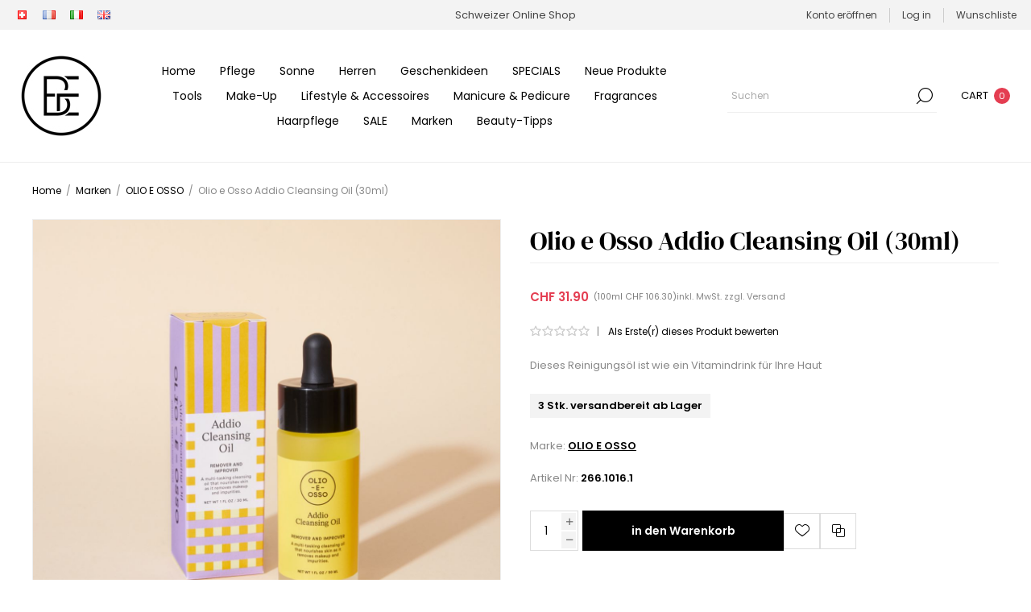

--- FILE ---
content_type: text/html; charset=utf-8
request_url: https://www.beauty-essentials.ch/de/olio-e-osso-addio-cleansing-oil-30ml
body_size: 13449
content:
<!DOCTYPE html><html lang="de" dir="ltr" class="html-product-details-page"><head><title>Olio e Osso Addio Cleansing Oil (30ml) | Kosmetik Onlineshop</title><meta charset="UTF-8"><meta name="description" content="Olio e Osso Addio Cleansing Oil (30ml), Dieses Reinigungsöl ist wie ein Vitamindrink für Ihre Haut"><meta name="keywords" content="olio e osso addio cleansing oil (30ml),olio e osso,olio e osso addio cleansing oil (30ml) online kaufen,olio e osso addio cleansing oil (30ml) bestellen,olio e osso addio cleansing oil (30ml) kaufen in der schweiz"><meta name="viewport" content="width=device-width, initial-scale=1.0, minimum-scale=1.0, maximum-scale=2.0"><link rel="preload" as="font" href="/Themes/Voyage/Content/fonts/voyage.woff" crossorigin><meta name="google-site-verification" content="jiMqLu4-ZV5HTCzAG0oFZqOvm_W_qsSxww17yL8JMR8"><meta name="p:domain_verify" content="3adcdaf712b8471f594bea7e61e0e50f"><link rel="alternate" hreflang="de" href="https://www.beauty-essentials.ch/de/"><link rel="alternate" hreflang="fr" href="https://www.beauty-essentials.ch/fr/"><link rel="alternate" hreflang="it" href="https://www.beauty-essentials.ch/it/"><link rel="alternate" hreflang="en" href="https://www.beauty-essentials.ch/en/"><meta property="og:type" content="product"><meta property="og:title" content="Olio e Osso Addio Cleansing Oil (30ml)"><meta property="og:description" content="Olio e Osso Addio Cleansing Oil (30ml), Dieses Reinigungsöl ist wie ein Vitamindrink für Ihre Haut"><meta property="og:image" content="https://www.beauty-essentials.ch/images/thumbs/0002765_olio-e-osso-addio-cleansing-oil-30ml_1170.jpeg"><meta property="og:image:url" content="https://www.beauty-essentials.ch/images/thumbs/0002765_olio-e-osso-addio-cleansing-oil-30ml_1170.jpeg"><meta property="og:url" content="https://www.beauty-essentials.ch/de/olio-e-osso-addio-cleansing-oil-30ml"><meta property="og:site_name" content="beauty-essentials.ch"><meta property="twitter:card" content="summary"><meta property="twitter:site" content="beauty-essentials.ch"><meta property="twitter:title" content="Olio e Osso Addio Cleansing Oil (30ml)"><meta property="twitter:description" content="Olio e Osso Addio Cleansing Oil (30ml), Dieses Reinigungsöl ist wie ein Vitamindrink für Ihre Haut"><meta property="twitter:image" content="https://www.beauty-essentials.ch/images/thumbs/0002765_olio-e-osso-addio-cleansing-oil-30ml_1170.jpeg"><meta property="twitter:url" content="https://www.beauty-essentials.ch/de/olio-e-osso-addio-cleansing-oil-30ml"><link rel="stylesheet" href="/css/refg82vvnfto3wlhvu-bsg.styles.css?v=sjTbaLGJ8CzcFQgUxbdj7QdxQ0o"><style>.product-details-page .full-description{display:none}.product-details-page .ui-tabs .full-description{display:block}.product-details-page .tabhead-full-description{display:none}.product-details-page .product-specs-box{display:none}.product-details-page .ui-tabs .product-specs-box{display:block}.product-details-page .ui-tabs .product-specs-box .title{display:none}.product-details-page .product-reviews{display:none}.product-details-page .ui-tabs .product-reviews{display:block}</style><link rel="canonical" href="https://www.beauty-essentials.ch/de/olio-e-osso-addio-cleansing-oil-30ml"><link rel="apple-touch-icon" sizes="180x180" href="/icons/icons_0/apple-touch-icon.png"><link rel="icon" type="image/png" sizes="32x32" href="/icons/icons_0/favicon-32x32.png"><link rel="icon" type="image/png" sizes="16x16" href="/icons/icons_0/favicon-16x16.png"><link rel="manifest" href="/icons/icons_0/site.webmanifest"><meta name="msapplication-TileColor" content="#da532c"><meta name="theme-color" content="#ffffff"><body class="product-details-page-body not-logged-in"><input name="__RequestVerificationToken" type="hidden" value="CfDJ8Ja6PqGCeGtLrwburlVlikk4sVuMLpl_vcDO_vzE0YcK0ZhlKNSojqNFzNAz5G3K6BlgNx_rDKK1RNcyR7K8N2pcgqebPRJ8Xo9KCvakJPUxQseG1HZP2I6t3aM-u0fuEiTJOyR6zdz35AtKIMGrcO0"><div class="ajax-loading-block-window" style="display:none"></div><div id="dialog-notifications-success" role="status" aria-live="polite" aria-atomic="true" title="Mitteilung" style="display:none"></div><div id="dialog-notifications-error" role="alert" aria-live="assertive" aria-atomic="true" title="Error" style="display:none"></div><div id="dialog-notifications-warning" role="alert" aria-live="assertive" aria-atomic="true" title="Warning" style="display:none"></div><div id="bar-notification" class="bar-notification-container" role="status" aria-live="polite" aria-atomic="true" data-close="Schliessen"></div><div class="master-wrapper-page standard-gallery"><div class="header"><div class="header-upper"><div class="header-selectors-wrapper first"><div class="header-selectors"><div class="language-selector"><ul class="language-list"><li><a href="https://www.beauty-essentials.ch/de/changelanguage/2?returnUrl=%2Fde%2Folio-e-osso-addio-cleansing-oil-30ml" title="DE"> <img title='DE' alt='DE' class="selected" src="/images/flags/ch.png"> </a><li><a href="https://www.beauty-essentials.ch/de/changelanguage/3?returnUrl=%2Fde%2Folio-e-osso-addio-cleansing-oil-30ml" title="FR"> <img title='FR' alt='FR' src="/images/flags/fr.png"> </a><li><a href="https://www.beauty-essentials.ch/de/changelanguage/4?returnUrl=%2Fde%2Folio-e-osso-addio-cleansing-oil-30ml" title="IT"> <img title='IT' alt='IT' src="/images/flags/it.png"> </a><li><a href="https://www.beauty-essentials.ch/de/changelanguage/1?returnUrl=%2Fde%2Folio-e-osso-addio-cleansing-oil-30ml" title="EN"> <img title='EN' alt='EN' src="/images/flags/gb.png"> </a></ul></div></div></div><div class="header-text-wrapper middle"><span>Schweizer Online Shop</span></div><div class="header-links-wrapper last"><div class="header-links nav-panel"><div class="close-button close-links"><span>Schliessen</span></div><ul><li><a href="/de/register?returnUrl=%2Fde%2Folio-e-osso-addio-cleansing-oil-30ml" class="ico-register">Konto eröffnen</a><li><a href="/de/login?returnUrl=%2Fde%2Folio-e-osso-addio-cleansing-oil-30ml" class="ico-login">Log in</a><li><a href="/de/wishlist" class="ico-wishlist"> <span class="wishlist-label">Wunschliste</span> </a><li class="hidden"><a href="/de/cart" class="ico-cart"> <span class="cart-label">Warenkorb</span> </a></ul></div></div></div><div class="header-lower"><div class="header-logo desktop"><a href="/de" class="logo"> <img alt="beauty-essentials.ch" src="https://www.beauty-essentials.ch/images/thumbs/0002715_ICON-RGB-shop4.jpeg"></a></div><div class="header-menu nav-panel"><div class="close-button close-menu"><span>Schliessen</span></div><ul class="mega-menu" data-isrtlenabled="false" data-enableclickfordropdown="true"><li><a href="/de" title="Home"><span> Home</span></a><li class="root-category"><a href="/de/pflege" title="Pflege"><span> Pflege</span></a><li class="root-category"><a href="/de/sonne" title="Sonne"><span> Sonne</span></a><li class="root-category"><a href="/de/herren" title="Herren"><span> Herren</span></a><li class="root-category"><a href="/de/geschenkideen" title="Geschenkideen"><span> Geschenkideen</span></a><li class="root-category"><a href="/de/specials" title="SPECIALS"><span> SPECIALS</span></a><li><a href="/de/newproducts" title="Neue Produkte"><span> Neue Produkte</span></a><li class="root-category"><a href="/de/tools" title="Tools"><span> Tools</span></a><li class="root-category"><a href="/de/make-up" title="Make-Up"><span> Make-Up</span></a><li class="root-category"><a href="/de/lifestyle-accessoires" title="Lifestyle &amp; Accessoires"><span> Lifestyle &amp; Accessoires</span></a><li class="root-category"><a href="/de/manicure-pedicure" title="Manicure &amp; Pedicure"><span> Manicure &amp; Pedicure</span></a><li class="root-category"><a href="/de/fragrances" title="Fragrances"><span> Fragrances</span></a><li class="root-category"><a href="/de/haarpflege" title="Haarpflege"><span> Haarpflege</span></a><li class="root-category"><a href="/de/sale" title="SALE"><span> SALE</span></a><li class="root-category"><a href="/de/marken" title="Marken"><span> Marken</span></a><li class="root-category"><a href="/de/beauty-tipps" title="Beauty-Tipps"><span> Beauty-Tipps</span></a></ul><div class="menu-title"><span>Menu</span></div><ul class="mega-menu-responsive"><li><a href="/de" title="Home"><span> Home</span></a><li class="root-category"><a href="/de/pflege" title="Pflege"><span> Pflege</span></a><li class="root-category"><a href="/de/sonne" title="Sonne"><span> Sonne</span></a><li class="root-category"><a href="/de/herren" title="Herren"><span> Herren</span></a><li class="root-category"><a href="/de/geschenkideen" title="Geschenkideen"><span> Geschenkideen</span></a><li class="root-category"><a href="/de/specials" title="SPECIALS"><span> SPECIALS</span></a><li><a href="/de/newproducts" title="Neue Produkte"><span> Neue Produkte</span></a><li class="root-category"><a href="/de/tools" title="Tools"><span> Tools</span></a><li class="root-category"><a href="/de/make-up" title="Make-Up"><span> Make-Up</span></a><li class="root-category"><a href="/de/lifestyle-accessoires" title="Lifestyle &amp; Accessoires"><span> Lifestyle &amp; Accessoires</span></a><li class="root-category"><a href="/de/manicure-pedicure" title="Manicure &amp; Pedicure"><span> Manicure &amp; Pedicure</span></a><li class="root-category"><a href="/de/fragrances" title="Fragrances"><span> Fragrances</span></a><li class="root-category"><a href="/de/haarpflege" title="Haarpflege"><span> Haarpflege</span></a><li class="root-category"><a href="/de/sale" title="SALE"><span> SALE</span></a><li class="root-category"><a href="/de/marken" title="Marken"><span> Marken</span></a><li class="root-category"><a href="/de/beauty-tipps" title="Beauty-Tipps"><span> Beauty-Tipps</span></a></ul></div><div class="search-cart-wrapper"><div class="search-box store-search-box nav-panel"><div class="close-button close-search"><span>Schliessen</span></div><form method="get" id="small-search-box-form" action="/de/search"><input type="text" class="search-box-text" id="small-searchterms" autocomplete="off" name="q" placeholder="Suchen" aria-label="Search store"> <button type="submit" class="button-1 search-box-button">Suchen</button></form></div><div class="flyout-cart-wrapper cart-wrap" id="flyout-cart" data-removeitemfromcarturl="/de/VoyageTheme/RemoveItemFromCart" data-flyoutcarturl="/de/VoyageTheme/FlyoutShoppingCart"><div id="topcartlink" class="cart-link"><a href="/de/cart" class="ico-cart"> <span class="cart-label">Cart</span> <span class="cart-qty">0</span> </a></div><div class="flyout-cart-dropdown"><div class="mini-shopping-cart"><div class="no-data">Sie haben keine Artikel im Warenkorb.</div></div></div></div></div></div></div><div class="overlayOffCanvas"></div><div class="responsive-nav-wrapper"><div class="button menu-button"><span class="txt">Menu</span></div><div class="button personal-button"><span class="txt">Personal menu</span></div><div class="header-logo mobile"><a href="/de" class="logo"> <img alt="beauty-essentials.ch" src="https://www.beauty-essentials.ch/images/thumbs/0002715_ICON-RGB-shop4.jpeg"></a></div><div class="button search-button"><span class="txt">Suche</span></div><div class="button cart-button"><a class="txt" href="/de/cart"> <span class="cart-qty">0</span> </a></div></div><div class="master-wrapper-content" id="main" role="main"><div class="ajaxCartInfo" data-getajaxcartbuttonurl="/de/NopAjaxCart/GetAjaxCartButtonsAjax" data-productpageaddtocartbuttonselector=".add-to-cart-button" data-productboxaddtocartbuttonselector=".product-box-add-to-cart-button" data-productboxproductitemelementselector=".product-item" data-usenopnotification="False" data-nopnotificationcartresource="Das Produkt wurde Ihrem &lt;a href=&#34;/de/cart&#34;>Warenkorb&lt;/a> hinzugefügt" data-nopnotificationwishlistresource="Das Produkt wurde Ihrer &lt;a href=&#34;/de/wishlist&#34;>Wunschliste&lt;/a> hinzugefügt" data-enableonproductpage="True" data-enableoncatalogpages="True" data-minishoppingcartquatityformattingresource="({0})" data-miniwishlistquatityformattingresource="{0}" data-addtowishlistbuttonselector=".add-to-wishlist-button"></div><input id="addProductVariantToCartUrl" name="addProductVariantToCartUrl" type="hidden" value="/de/AddProductFromProductDetailsPageToCartAjax"> <input id="addProductToCartUrl" name="addProductToCartUrl" type="hidden" value="/de/AddProductToCartAjax"> <input id="miniShoppingCartUrl" name="miniShoppingCartUrl" type="hidden" value="/de/MiniShoppingCart"> <input id="flyoutShoppingCartUrl" name="flyoutShoppingCartUrl" type="hidden" value="/de/NopAjaxCartFlyoutShoppingCart"> <input id="checkProductAttributesUrl" name="checkProductAttributesUrl" type="hidden" value="/de/CheckIfProductOrItsAssociatedProductsHasAttributes"> <input id="getMiniProductDetailsViewUrl" name="getMiniProductDetailsViewUrl" type="hidden" value="/de/GetMiniProductDetailsView"> <input id="flyoutShoppingCartPanelSelector" name="flyoutShoppingCartPanelSelector" type="hidden" value="#flyout-cart"> <input id="shoppingCartMenuLinkSelector" name="shoppingCartMenuLinkSelector" type="hidden" value=".cart-qty"> <input id="wishlistMenuLinkSelector" name="wishlistMenuLinkSelector" type="hidden" value=".wishlist-qty"><div id="product-ribbon-info" data-productid="1487" data-productboxselector=".product-item, .item-holder" data-productboxpicturecontainerselector=".picture, .item-picture" data-productpagepicturesparentcontainerselector=".product-essential" data-productpagebugpicturecontainerselector=".picture" data-retrieveproductribbonsurl="/de/RetrieveProductRibbons"></div><div id="sales-campaign-info" data-localization-day="day" data-localization-days="Tage" data-localization-hour="hour" data-localization-hours="hours" data-localization-minute="minute" data-localization-minutes="minutes" data-localization-second="second" data-localization-seconds="seconds" data-productbox-selector=".item-grid .product-item, .product-variant-line, .jcarousel-item .item-holder" data-productbox-picture-container-selector=".picture, .variant-picture, .item-picture" data-retrieve-sales-campaings-url="/de/RetrieveSalesCampaigns"></div><div class="breadcrumb"><ul><li><span> <a href="/de"> <span>Home</span> </a> </span> <span class="delimiter">/</span><li><a href="/de/marken"> <span>Marken</span> </a> <span class="delimiter">/</span><li><a href="/de/oli-e-osso"> <span>OLIO E OSSO</span> </a> <span class="delimiter">/</span><li><strong class="current-item">Olio e Osso Addio Cleansing Oil (30ml)</strong> <span id="/de/olio-e-osso-addio-cleansing-oil-30ml"></span></ul></div><div class="center-1"><div class="page product-details-page"><div class="page-body"><form method="post" id="product-details-form"><div class="product-data" data-productid="1487"><div class="product-essential"><div class="page-title product-name mobile"><h1>Olio e Osso Addio Cleansing Oil (30ml)</h1></div><div class="gallery"><div class="picture-gallery"><div class="picture"><img alt="Bild von Olio e Osso Addio Cleansing Oil (30ml)" src="https://www.beauty-essentials.ch/images/thumbs/0002765_olio-e-osso-addio-cleansing-oil-30ml_1170.jpeg" title="Bild von Olio e Osso Addio Cleansing Oil (30ml)" id="main-product-img-1487"></div></div></div><div class="overview"><div class="page-title product-name desktop"><h1>Olio e Osso Addio Cleansing Oil (30ml)</h1></div><div class="price-reviews-wrapper"><div class="prices"><div class="product-price"><strong id="price-value-1487" class="price-value-1487"> CHF 31.90 </strong></div><div class="base-price-pangv" id="base-price-pangv-1487">(100ml CHF 106.30)</div><div class="tax-shipping-info">inkl. MwSt. zzgl. <a href="/de/versand-und-lieferung">Versand </a></div></div><div class="product-reviews-overview"><div class="product-review-box"><div class="rating"><div style="width:0%"></div></div></div><div class="product-no-reviews"><span class="separator">|</span> <a href="#addreview">Als Erste(r) dieses Produkt bewerten</a></div></div></div><div class="short-description">Dieses Reinigungsöl ist wie ein Vitamindrink für Ihre Haut</div><div class="stock-delivery-wrapper"><div class="availability"><div class="stock"><span class="label">Verfügbarkeit:</span> <span class="value" id="stock-availability-value-1487">3 Stk. versandbereit ab Lager</span></div></div></div><div class="manufacturers"><span class="label">Marke:</span> <span class="value"> <a href="/de/olio-e-osso-brand">OLIO E OSSO</a> </span></div><div class="additional-details"><div class="sku"><span class="label">Artikel Nr:</span> <span class="value" id="sku-1487">266.1016.1</span></div></div><div class="cart-buttons-wrapper"><div class="add-to-cart"><div class="add-to-cart-panel"><div class="qty-wrapper"><input id="product_enteredQuantity_1487" class="qty-input" type="text" aria-label="Enter a quantity" data-val="true" data-val-required="The Menge field is required." name="addtocart_1487.EnteredQuantity" value="1"> <span class="increase">increase</span> <span class="decrease">decrease</span></div><button type="button" id="add-to-cart-button-1487" class="button-1 add-to-cart-button" data-productid="1487" onclick="return AjaxCart.addproducttocart_details(&#34;/addproducttocart/details/1487/1&#34;,&#34;#product-details-form&#34;),!1">in den Warenkorb</button></div></div><div class="overview-buttons"><div class="add-to-wishlist"><button type="button" id="add-to-wishlist-button-1487" class="button-2 add-to-wishlist-button" title="Auf die Wunschliste" data-productid="1487" onclick="return AjaxCart.addproducttocart_details(&#34;/addproducttocart/details/1487/2&#34;,&#34;#product-details-form&#34;),!1">Auf die Wunschliste</button></div><div class="compare-products"><button type="button" class="button-2 add-to-compare-list-button" title="Vergleichen" onclick="return AjaxCart.addproducttocomparelist(&#34;/compareproducts/add/1487&#34;),!1">Vergleichen</button></div></div></div></div></div><div id="quickTabs" class="productTabs" data-ajaxenabled="true" data-productreviewsaddnewurl="/de/ProductTab/ProductReviewsTabAddNew/1487" data-productcontactusurl="/de/ProductTab/ProductContactUsTabAddNew/1487" data-couldnotloadtaberrormessage="Couldn't load this tab."><div class="productTabs-header"><ul><li id="description-tab"><a href="#quickTab-default">Beschreibung</a><li id="specifications-tab"><a href="/de/ProductTab/ProductSpecificationsTab/1487">Spezifikationen</a><li id="reviews-tab"><a href="/de/ProductTab/ProductReviewsTab/1487">Bewertungen</a></ul></div><div class="productTabs-body"><div id="quickTab-default"><div class="full-description"><p style="text-align:left">Dieses Reinigungsöl ist wie ein <strong>Vitamin</strong> für Ihre Haut<p style="text-align:left">Eine an <strong>Antioxidantien reiche Mischung aus nährenden natürlichen Ölen</strong> für die tägliche Tiefenhydratation.<p style="text-align:left">Rose absolut - Patchouli - Vetiver - Rosengeranie<p style="text-align:left"><strong>Anwendung</strong><br>Eine Pipette voll auf die trockene Haut auftragen. Gut einmassieren. Sanft mit einem warmen Waschlappen abnehmen.<p style="text-align:left">Natürlich<br>Auf Pflanzenbasis<br>Ohne Wasser<br>Tierversuchsfrei</div></div></div></div></div><input name="__RequestVerificationToken" type="hidden" value="CfDJ8Ja6PqGCeGtLrwburlVlikk4sVuMLpl_vcDO_vzE0YcK0ZhlKNSojqNFzNAz5G3K6BlgNx_rDKK1RNcyR7K8N2pcgqebPRJ8Xo9KCvakJPUxQseG1HZP2I6t3aM-u0fuEiTJOyR6zdz35AtKIMGrcO0"></form><div class="product-collateral"><div class="full-description"><p style="text-align:left">Dieses Reinigungsöl ist wie ein <strong>Vitamin</strong> für Ihre Haut<p style="text-align:left">Eine an <strong>Antioxidantien reiche Mischung aus nährenden natürlichen Ölen</strong> für die tägliche Tiefenhydratation.<p style="text-align:left">Rose absolut - Patchouli - Vetiver - Rosengeranie<p style="text-align:left"><strong>Anwendung</strong><br>Eine Pipette voll auf die trockene Haut auftragen. Gut einmassieren. Sanft mit einem warmen Waschlappen abnehmen.<p style="text-align:left">Natürlich<br>Auf Pflanzenbasis<br>Ohne Wasser<br>Tierversuchsfrei</div><div class="product-specs-box"><div class="title"><strong>Products specifications</strong></div><div class="table-wrapper"><table class="data-table"><thead><tr class="hidden-row"><th width="25%"><span>Attribute name</span><th><span>Attribute value</span><tbody><tr class="odd"><td class="spec-name">Produkttyp<td class="spec-value">Serum/&#214;l</table></div></div><div class="product-tags-box"><div class="title"><strong>Produkt Tags</strong></div><div class="product-tags-list"><ul><li class="tag"><a href="/de/green-cosmetics" class="producttag"> green cosmetics </a> <span>(34)</span><li class="separator">,<li class="tag"><a href="/de/natural" class="producttag"> natural </a> <span>(7)</span></ul></div></div><div class="product-reviews"><div class="title"><strong>Product reviews</strong></div><div class="result">Nur registrierte Benutzer können Bewertungen schreiben</div></div></div></div></div></div></div><div class="footer"><div class="footer-upper"></div><div class="footer-middle"><div class="footer-blocks"><div class="footer-block"><div class="title"><strong>Information</strong></div><ul class="list"><li><a href="/de/versand-und-lieferung">Versand &amp; Lieferung</a><li><a href="/de/zahlungsmittel">Zahlungsmittel</a><li><a href="/de/datenschutzerklaerung">Datenschutzerkl&#xE4;rung</a><li><a href="/de/agb">AGB</a><li><a href="/de/impressum">Impressum</a></ul></div><div class="footer-block"><div class="title"><strong>Customer service</strong></div><ul class="list"><li><a href="/de/kontakt">Kontakt</a><li><a href="/de/studio">Studio</a><li><a href="/de/newsletter-anmeldung">Newsletter</a><li><a href="/de/ueber-uns">&#xDC;ber uns</a></ul></div><div class="footer-block"><div class="title"><strong>Einkaufen</strong></div><ul class="list"><li><a href="/de/recentlyviewedproducts">Zuletzt angesehen</a><li><a href="/de/compareproducts">Produkte vergleichen</a></ul></div><div class="footer-block"><div class="title"><strong>Mein Konto</strong></div><ul class="list"><li><a href="/de/customer/info">Mein Konto</a><li><a href="/de/order/history">Bestellungen</a><li><a href="/de/customer/addresses">Adressen</a><li><a href="/de/wishlist">Wunschliste</a></ul></div></div><ul class="social-networks"><li class="facebook"><a class="link" href="https://www.facebook.com/BeautyEssentialsCH" target="_blank" rel="noopener noreferrer" aria-label="Facebook"></a><li class="pinterest"><a class="link" href="https://www.pinterest.com/beauty_essentials_ch" target="_blank" rel="noopener noreferrer" aria-label="Pinterest"></a><li class="instagram"><a class="link" href="https://www.instagram.com/beauty_essentials_ch" target="_blank" rel="noopener noreferrer" aria-label="Instagram"></a></ul></div><div class="footer-lower"><div class="footer-texts"><div class="footer-text payment"><img class="img footer-accepted-pay" src="/Themes/Voyage/Content/img/payment-sprite.png" alt=""><div class="txt footer-tax-shipping">Alle Preise inkl. MwSt. zzgl. <a href="/de/versand-und-lieferung">Versand</a></div></div><div class="footer-text copyright"><span class="txt footer-disclaimer">Copyright © 2026 Zuercher Cosmetics GmbH. All rights reserved.</span></div></div></div></div></div><div class="html-widget"><div class="zcos-snip"><style data-zcos="bf-scoped-all">.zcos-row,.zcos-row-content{position:relative}.zcos-row-1,.zcos-row-2,.zcos-row-3,.zcos-row-4{background-repeat:no-repeat}.zcos-row-2 .zcos-col-1 .zcos-block-2 a,.zcos-row-3 .zcos-col-2 .zcos-block-1 a,.zcos-snip a,.zcos-snip{color:#000}.zcos-row-2 .zcos-col-1 .zcos-block-2,.zcos-row-3 .zcos-col-2 .zcos-block-1{color:#393d47;direction:ltr;font-family:Poppins,Arial;font-weight:400;letter-spacing:0;line-height:150%}.zcos-snip{background-color:#fff;font-family:Poppins,Arial}.zcos-snip *{box-sizing:border-box}.zcos-snip,.zcos-snip p{margin:0}.zcos-desktop_hide{display:none}.zcos-row-content{max-width:1280px;margin:0 auto;display:flex}.zcos-row-content .zcos-col-w4{flex-basis:33.3333333333%}.zcos-row-content .zcos-col-w8{flex-basis:66.6666666667%}.zcos-row-content .zcos-col-w12{flex-basis:100%}.zcos-image{overflow:auto}.zcos-image .zcos-center{margin:0 auto}.zcos-image .zcos-right{float:right}.zcos-image img{display:block;width:100%}.zcos-paragraph{overflow-wrap:anywhere}@media(max-width:768px){.zcos-desktop_hide{display:block!important}.zcos-mobile_hide{display:none}.zcos-row-content:not(.no_stack){display:block}}.zcos-row-1 .zcos-row-content,.zcos-row-2 .zcos-row-content,.zcos-row-3 .zcos-row-content,.zcos-row-4 .zcos-row-content{background-color:#fff;background-repeat:no-repeat;border-radius:0;color:#000}.zcos-row-1 .zcos-col-1,.zcos-row-4 .zcos-col-1{padding-bottom:5px;padding-top:5px}.zcos-row-2 .zcos-col-1,.zcos-row-3 .zcos-col-1,.zcos-row-3 .zcos-col-2{padding-bottom:5px;padding-top:5px;display:flex;flex-direction:column;justify-content:center}.zcos-row-2 .zcos-col-1 .zcos-block-1{padding:10px;width:100%}.zcos-row-2 .zcos-col-1 .zcos-block-2{padding:10px;font-size:13px;text-align:center}.zcos-row-3 .zcos-col-1 .zcos-block-1{padding-right:10px;width:100%}.zcos-row-3 .zcos-col-2 .zcos-block-1{padding:15px 10px 10px;font-size:12px;text-align:left}.zcos-row-2 .zcos-col-1 .zcos-block-2 p:not(:last-child),.zcos-row-3 .zcos-col-2 .zcos-block-1 p:not(:last-child){margin-bottom:16px}</style><div class="zcos-row zcos-row-1"><div class="zcos-row-content"><div class="zcos-col zcos-col-1 zcos-col-w12"><div class="zcos-block zcos-block-1 zcos-spacer"><div class="spacer" style="height:10px"></div></div></div></div></div><div class="zcos-row zcos-row-2 zcos-desktop_hide"><div class="zcos-row-content"><div class="zcos-col zcos-col-1 zcos-col-w12"><div class="zcos-block zcos-block-1 zcos-image"><a href="https://handelsverband.swiss/members/detail/beauty-essentials-ch" target="_self"><img alt="Swiss Online Garantie Logo" class="zcos-center zcos-fixedwidth" src="https://cdn002.beauty-essentials.ch/images/content/vsv_trademark_20_black.3063eb.jpg" style="max-width:64px" title="Swiss Online Garantie Logo" loading="lazy"></a></div><div class="zcos-block zcos-block-2 zcos-paragraph"><p>Zürcher Cosmetics GmbH ist Mitglied beim HANDELSVERBAND.swiss.<br>Dieses Logo garantiert Seriosität, Vertrauen und eine faire, transparente Bestellabwicklung.</div></div></div></div><div class="zcos-row zcos-row-3 zcos-mobile_hide"><div class="zcos-row-content"><div class="zcos-col zcos-col-1 zcos-col-w4"><div class="zcos-block zcos-block-1 zcos-image"><a href="https://handelsverband.swiss/members/detail/beauty-essentials-ch" target="_self"><img alt="Swiss Online Garantie Logo" class="zcos-right zcos-fixedwidth" src="https://cdn002.beauty-essentials.ch/images/content/vsv_trademark_20_black.3063eb.jpg" style="max-width:85px" title="Swiss Online Garantie Logo" loading="lazy"></a></div></div><div class="zcos-col zcos-col-2 zcos-col-w8"><div class="zcos-block zcos-block-1 zcos-paragraph"><p>Zürcher Cosmetics GmbH ist Mitglied beim HANDELSVERBAND.swiss.<br>Dieses Logo garantiert Seriosität, Vertrauen und eine faire, transparente Bestellabwicklung.</div></div></div></div><div class="zcos-row zcos-row-4"><div class="zcos-row-content"><div class="zcos-col zcos-col-1 zcos-col-w12"><div class="zcos-block zcos-block-1 zcos-spacer"><div class="spacer" style="height:40px"></div></div></div></div></div></div></div><script src="/js/ajmwh-qyy4sfabqwfy_kkw.scripts.js?v=bzkNgrP6qx4lGGGvCIVguri7Sm4"></script><script type="application/ld+json">{"@context":"https://schema.org","@type":"Product","name":"Olio e Osso Addio Cleansing Oil (30ml)","sku":"266.1016.1","gtin":"857327007119","description":"Dieses Reinigungsöl ist wie ein Vitamindrink für Ihre Haut","image":"https://www.beauty-essentials.ch/images/thumbs/0002765_olio-e-osso-addio-cleansing-oil-30ml_1170.jpeg","brand":[{"@type":"Brand","name":"OLIO E OSSO"}],"offers":{"@type":"Offer","url":"https://www.beauty-essentials.ch/de/olio-e-osso-addio-cleansing-oil-30ml","availability":"https://schema.org/InStock","price":"31.90","priceCurrency":"CHF"},"review":[],"hasVariant":[]}</script><script>$(function(){$("#addtocart_1487_EnteredQuantity").on("keydown",function(n){if(n.keyCode==13)return $("#add-to-cart-button-1487").trigger("click"),!1});$("#product_enteredQuantity_1487").on("input propertychange paste",function(){var n={productId:1487,quantity:$("#product_enteredQuantity_1487").val()};$(document).trigger({type:"product_quantity_changed",changedData:n})})})</script><script>$(document).ready(function(){var t=$("#quickTabs.accordion .productTabs-tab"),n;t.first().children(".ui-tab-body").hide();t.children(".ui-tab-title").on("click",function(){var n=$(this).siblings(".ui-tab-body");n.hasClass("active")?n.slideUp().removeClass("active"):n.slideDown().addClass("active");$(this).parent().siblings().find(".ui-tab-body").slideUp().removeClass("active")});$(".product-review-links a, .product-no-reviews a").on("click",function(){t.length>0&&($("#reviews-tab").next().hasClass("active")||$("#reviews-tab").children().click(),$("html, body").stop().animate({scrollTop:$("#reviews-tab").offset().top},500))});$("#quickTabs .visible-title").on("click",function(t){var i,r;return t.preventDefault(),n=$(this),i=n.parent().siblings(".ui-tab-body"),i.hasClass("active")?i.hide().removeClass("active"):i.show().addClass("active"),n.closest(".productTabs-tab").siblings().find(".ui-tab-body").hide().removeClass("active"),r=$(this).attr("href"),$('#quickTabs a.hidden-title[href="'+r+'"').click(),!1});$("#quickTabs.accordion").on("tabsload",function(t,i){n&&$(i.panel).detach().appendTo(n.parent().siblings())})})</script><script type="application/ld+json">{"@context":"https://schema.org","@type":"BreadcrumbList","itemListElement":[{"@type":"ListItem","position":1,"item":{"@id":"https://www.beauty-essentials.ch/de/marken","name":"Marken"}},{"@type":"ListItem","position":2,"item":{"@id":"https://www.beauty-essentials.ch/de/oli-e-osso","name":"OLIO E OSSO"}},{"@type":"ListItem","position":3,"item":{"@id":"https://www.beauty-essentials.ch/de/olio-e-osso-addio-cleansing-oil-30ml","name":"Olio e Osso Addio Cleansing Oil (30ml)"}}]}</script><script>$("#small-search-box-form").on("submit",function(n){$("#small-searchterms").val()==""&&(alert("Bitte geben Sie einen Suchbegriff ein"),$("#small-searchterms").focus(),n.preventDefault())})</script><script>$(function(){var n,t;$("#small-searchterms").autocomplete({delay:500,minLength:3,source:"/catalog/searchtermautocomplete",appendTo:".search-box",select:function(n,t){return $("#small-searchterms").val(t.item.label),setLocation(t.item.producturl),!1},open:function(){n&&(t=document.getElementById("small-searchterms").value,$(".ui-autocomplete").append('<li class="ui-menu-item" role="presentation"><a href="/search?q='+t+'">View all results...<\/a><\/li>'))}}).data("ui-autocomplete")._renderItem=function(t,i){var r=i.label;return n=i.showlinktoresultsearch,r=htmlEncode(r),imageWidth="77",$("<li><\/li>").data("item.autocomplete",i).append("<a><img src='"+i.productpictureurl+"' width='"+imageWidth+"'><span>"+r+"<\/span><\/a>").appendTo(t)}})</script><script>var localized_data={AjaxCartFailure:"Failed to add the product. Please refresh the page and try one more time."};AjaxCart.init(!1,".cart-qty",".wishlist-qty","#flyout-cart",localized_data)</script><script class="cmplazyload" data-cmp-vendor="s974" type="text/plain">
  var _paq = window._paq = window._paq || [];
  _paq.push(['trackPageView']);
  _paq.push(['enableLinkTracking']);
  (function() {
    var u="https://zuercher-cosmetics.matomo.cloud/";
    _paq.push(['setTrackerUrl', u+'matomo.php']);
    _paq.push(['setSiteId', '2']);
    var d=document, g=d.createElement('script'), s=d.getElementsByTagName('script')[0];
    g.async=true; g.src='//cdn.matomo.cloud/zuercher-cosmetics.matomo.cloud/matomo.js'; s.parentNode.insertBefore(g,s);
  })();
</script><script>"gdprAppliesGlobally"in window||(window.gdprAppliesGlobally=!0);(!("cmp_id"in window)||window.cmp_id<1)&&(window.cmp_id=0);"cmp_cdid"in window||(window.cmp_cdid="7c905f63d1fc2");"cmp_params"in window||(window.cmp_params="");"cmp_host"in window||(window.cmp_host="d.delivery.consentmanager.net");"cmp_cdn"in window||(window.cmp_cdn="cdn.consentmanager.net");"cmp_proto"in window||(window.cmp_proto="https:");"cmp_codesrc"in window||(window.cmp_codesrc="1");window.cmp_getsupportedLangs=function(){var t=["DE","EN","FR","IT","NO","DA","FI","ES","PT","RO","BG","ET","EL","GA","HR","LV","LT","MT","NL","PL","SV","SK","SL","CS","HU","RU","SR","ZH","TR","UK","AR","BS"],n;if("cmp_customlanguages"in window)for(n=0;n<window.cmp_customlanguages.length;n++)t.push(window.cmp_customlanguages[n].l.toUpperCase());return t};window.cmp_getRTLLangs=function(){var t=["AR"],n;if("cmp_customlanguages"in window)for(n=0;n<window.cmp_customlanguages.length;n++)"r"in window.cmp_customlanguages[n]&&window.cmp_customlanguages[n].r&&t.push(window.cmp_customlanguages[n].l);return t};window.cmp_getlang=function(n){var u,i,r;if(typeof n!="boolean"&&(n=!0),n&&typeof cmp_getlang.usedlang=="string"&&cmp_getlang.usedlang!=="")return cmp_getlang.usedlang;var s=window.cmp_getsupportedLangs(),t=[],f=location.hash,e=location.search,o="languages"in navigator?navigator.languages:[];if(f.indexOf("cmplang=")!=-1)t.push(f.substr(f.indexOf("cmplang=")+8,2).toUpperCase());else if(e.indexOf("cmplang=")!=-1)t.push(e.substr(e.indexOf("cmplang=")+8,2).toUpperCase());else if("cmp_setlang"in window&&window.cmp_setlang!="")t.push(window.cmp_setlang.toUpperCase());else if(o.length>0)for(i=0;i<o.length;i++)t.push(o[i]);for(("language"in navigator)&&t.push(navigator.language),("userLanguage"in navigator)&&t.push(navigator.userLanguage),u="",i=0;i<t.length;i++){if(r=t[i].toUpperCase(),s.indexOf(r)!=-1){u=r;break}if(r.indexOf("-")!=-1&&(r=r.substr(0,2)),s.indexOf(r)!=-1){u=r;break}}return u==""&&typeof cmp_getlang.defaultlang=="string"&&cmp_getlang.defaultlang!==""?cmp_getlang.defaultlang:(u==""&&(u="EN"),u.toUpperCase())},function(){function e(n,t){var r;n+="=";var i="",u=n.length,f=location,e=f.hash,o=f.search,s=e.indexOf(n),h=o.indexOf(n);if(s!=-1)i=e.substring(s+u,9999);else if(h!=-1)i=o.substring(h+u,9999);else return t;return r=i.indexOf("&"),r!=-1&&(i=i.substring(0,r)),i}var r=document,f=r.getElementsByTagName,n=window,s="",y="_en",c,o,h,l,u,d,t,i;if("cmp_getlang"in n){if(s=n.cmp_getlang().toLowerCase(),"cmp_customlanguages"in n)for(c=n.cmp_customlanguages,u=0;u<c.length;u++)if(c[u].l.toLowerCase()==s){s="en";break}y="_"+s}o="cmp_proto"in n?n.cmp_proto:"https:";o!="http:"&&o!="https:"&&(o="https:");h="cmp_ref"in n?n.cmp_ref:location.href;h.length>300&&(h=h.substring(0,300));t=r.createElement("script");t.setAttribute("data-cmp-ab","1");var p=e("cmpdesign","cmp_design"in n?n.cmp_design:""),w=e("cmpregulationkey","cmp_regulationkey"in n?n.cmp_regulationkey:""),b=e("cmpgppkey","cmp_gppkey"in n?n.cmp_gppkey:""),k=e("cmpatt","cmp_att"in n?n.cmp_att:"");if(t.src=o+"//"+n.cmp_host+"/delivery/cmp.php?"+("cmp_id"in n&&n.cmp_id>0?"id="+n.cmp_id:"")+("cmp_cdid"in n?"&cdid="+n.cmp_cdid:"")+"&h="+encodeURIComponent(h)+(p!=""?"&cmpdesign="+encodeURIComponent(p):"")+(w!=""?"&cmpregulationkey="+encodeURIComponent(w):"")+(b!=""?"&cmpgppkey="+encodeURIComponent(b):"")+(k!=""?"&cmpatt="+encodeURIComponent(k):"")+("cmp_params"in n?"&"+n.cmp_params:"")+(r.cookie.length>0?"&__cmpfcc=1":"")+"&l="+s.toLowerCase()+"&o="+(new Date).getTime(),t.type="text/javascript",t.async=!0,r.currentScript&&r.currentScript.parentElement)r.currentScript.parentElement.appendChild(t);else if(r.body)r.body.appendChild(t);else for(l=["body","div","span","script","head"],u=0;u<l.length;u++)if(i=f(l[u]),i.length>0){i[0].appendChild(t);break}var a="js",v=e("cmpdebugunminimized","cmpdebugunminimized"in n?n.cmpdebugunminimized:0)>0?"":".min",g=e("cmpdebugcoverage","cmp_debugcoverage"in n?n.cmp_debugcoverage:"");g=="1"&&(a="instrumented",v="");d=e("cmpdebugtest","cmp_debugtest"in n?n.cmp_debugtest:"");d=="1"&&(a="jstests",v="");t=r.createElement("script");t.src=o+"//"+n.cmp_cdn+"/delivery/"+a+"/cmp"+y+v+".js";t.type="text/javascript";t.setAttribute("data-cmp-ab","1");t.async=!0;r.currentScript&&r.currentScript.parentElement?r.currentScript.parentElement.appendChild(t):r.body?r.body.appendChild(t):(i=f("body"),i.length==0&&(i=f("div")),i.length==0&&(i=f("span")),i.length==0&&(i=f("ins")),i.length==0&&(i=f("script")),i.length==0&&(i=f("head")),i.length>0&&i[0].appendChild(t))}();window.cmp_addFrame=function(n){if(!window.frames[n])if(document.body){var t=document.createElement("iframe");t.style.cssText="display:none";"cmp_cdn"in window&&"cmp_ultrablocking"in window&&window.cmp_ultrablocking>0&&(t.src="//"+window.cmp_cdn+"/delivery/empty.html");t.name=n;t.setAttribute("title","Intentionally hidden, please ignore");t.setAttribute("role","none");t.setAttribute("tabindex","-1");document.body.appendChild(t)}else window.setTimeout(window.cmp_addFrame,10,n)};window.cmp_rc=function(n,t){for(var i=document.cookie,u="",f=0,e=!1,o,s,r;i!=""&&f<100;){for(f++;i.substr(0,1)==" ";)i=i.substr(1,i.length);o=i.substring(0,i.indexOf("="));s=i.indexOf(";")!=-1?i.substring(i.indexOf("=")+1,i.indexOf(";")):i.substr(i.indexOf("=")+1,i.length);n==o&&(u=s,e=!0);r=i.indexOf(";")+1;r==0&&(r=i.length);i=i.substring(r,i.length)}return e||typeof t!="string"||(u=t),u};window.cmp_stub=function(){var n=arguments;if(__cmp.a=__cmp.a||[],n.length)n[0]==="ping"?n[1]===2?n[2]({gdprApplies:gdprAppliesGlobally,cmpLoaded:!1,cmpStatus:"stub",displayStatus:"hidden",apiVersion:"2.2",cmpId:31},!0):n[2](!1,!0):n[0]==="getUSPData"?n[2]({version:1,uspString:window.cmp_rc("__cmpccpausps","1---")},!0):n[0]==="getTCData"?__cmp.a.push([].slice.apply(n)):n[0]==="addEventListener"||n[0]==="removeEventListener"?__cmp.a.push([].slice.apply(n)):n.length==4&&n[3]===!1?n[2]({},!1):__cmp.a.push([].slice.apply(n));else return __cmp.a};window.cmp_gpp_ping=function(){return{gppVersion:"1.1",cmpStatus:"stub",cmpDisplayStatus:"hidden",signalStatus:"not ready",supportedAPIs:["5:tcfcav1","7:usnat","8:usca","9:usva","10:usco","11:usut","12:usct"],cmpId:31,sectionList:[],applicableSections:[0],gppString:"",parsedSections:{}}};window.cmp_gppstub=function(){var n=arguments,e,i;if(__gpp.q=__gpp.q||[],!n.length)return __gpp.q;var u=n[0],f=n.length>1?n[1]:null,o=n.length>2?n[2]:null,t=null,r=!1;if(u==="ping")t=window.cmp_gpp_ping(),r=!0;else if(u==="addEventListener")__gpp.e=__gpp.e||[],"lastId"in __gpp||(__gpp.lastId=0),__gpp.lastId++,e=__gpp.lastId,__gpp.e.push({id:e,callback:f}),t={eventName:"listenerRegistered",listenerId:e,data:!0,pingData:window.cmp_gpp_ping()},r=!0;else if(u==="removeEventListener"){for(__gpp.e=__gpp.e||[],t=!1,i=0;i<__gpp.e.length;i++)if(__gpp.e[i].id==o){__gpp.e[i].splice(i,1);t=!0;break}r=!0}else __gpp.q.push([].slice.apply(n));t!==null&&typeof f=="function"&&f(t,r)};window.cmp_msghandler=function(n){var r=typeof n.data=="string",i,t;try{i=r?JSON.parse(n.data):n.data}catch(u){i=null}typeof i=="object"&&i!==null&&"__cmpCall"in i&&(t=i.__cmpCall,window.__cmp(t.command,t.parameter,function(i,u){var f={__cmpReturn:{returnValue:i,success:u,callId:t.callId}};n.source.postMessage(r?JSON.stringify(f):f,"*")}));typeof i=="object"&&i!==null&&"__uspapiCall"in i&&(t=i.__uspapiCall,window.__uspapi(t.command,t.version,function(i,u){var f={__uspapiReturn:{returnValue:i,success:u,callId:t.callId}};n.source.postMessage(r?JSON.stringify(f):f,"*")}));typeof i=="object"&&i!==null&&"__tcfapiCall"in i&&(t=i.__tcfapiCall,window.__tcfapi(t.command,t.version,function(i,u){var f={__tcfapiReturn:{returnValue:i,success:u,callId:t.callId}};n.source.postMessage(r?JSON.stringify(f):f,"*")},t.parameter));typeof i=="object"&&i!==null&&"__gppCall"in i&&(t=i.__gppCall,window.__gpp(t.command,function(i,u){var f={__gppReturn:{returnValue:i,success:u,callId:t.callId}};n.source.postMessage(r?JSON.stringify(f):f,"*")},"parameter"in t?t.parameter:null,"version"in t?t.version:1))};window.cmp_setStub=function(n){n in window&&(typeof window[n]=="function"||typeof window[n]=="object"||typeof window[n]!="undefined"&&window[n]===null)||(window[n]=window.cmp_stub,window[n].msgHandler=window.cmp_msghandler,window.addEventListener("message",window.cmp_msghandler,!1))};window.cmp_setGppStub=function(n){n in window&&(typeof window[n]=="function"||typeof window[n]=="object"||typeof window[n]!="undefined"&&window[n]===null)||(window[n]=window.cmp_gppstub,window[n].msgHandler=window.cmp_msghandler,window.addEventListener("message",window.cmp_msghandler,!1))};window.cmp_addFrame("__cmpLocator");"cmp_disableusp"in window&&window.cmp_disableusp||window.cmp_addFrame("__uspapiLocator");"cmp_disabletcf"in window&&window.cmp_disabletcf||window.cmp_addFrame("__tcfapiLocator");"cmp_disablegpp"in window&&window.cmp_disablegpp||window.cmp_addFrame("__gppLocator");window.cmp_setStub("__cmp");"cmp_disabletcf"in window&&window.cmp_disabletcf||window.cmp_setStub("__tcfapi");"cmp_disableusp"in window&&window.cmp_disableusp||window.cmp_setStub("__uspapi");"cmp_disablegpp"in window&&window.cmp_disablegpp||window.cmp_setGppStub("__gpp")</script>

--- FILE ---
content_type: text/html; charset=utf-8
request_url: https://www.beauty-essentials.ch/de/NopAjaxCart/GetAjaxCartButtonsAjax
body_size: 553
content:


        <div class="ajax-cart-button-wrapper" data-productid="1487" data-isproductpage="true">
                <button type="button" id="add-to-cart-button-1487" class="button-1 add-to-cart-button nopAjaxCartProductVariantAddToCartButton" data-productid="1487">
                    in den Warenkorb
                </button>


        </div>
